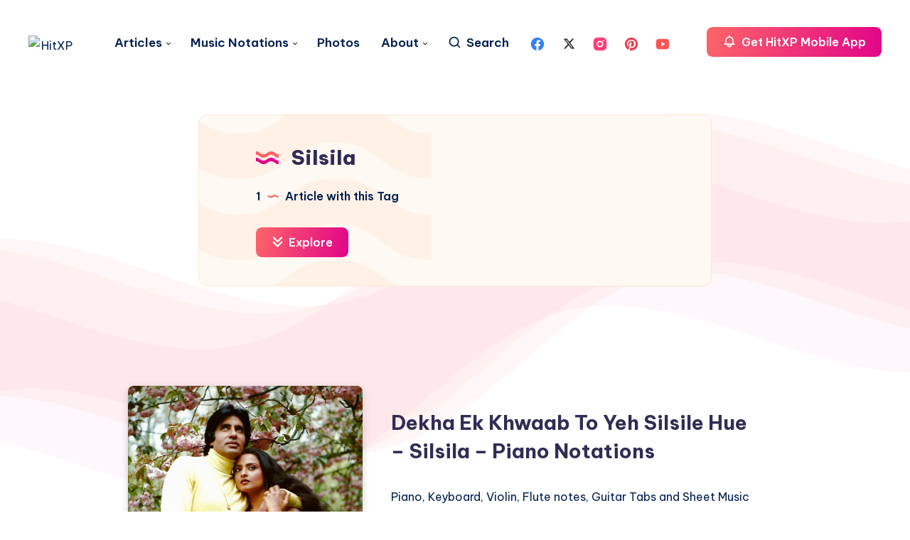

--- FILE ---
content_type: text/html; charset=utf-8
request_url: https://www.google.com/recaptcha/api2/aframe
body_size: 268
content:
<!DOCTYPE HTML><html><head><meta http-equiv="content-type" content="text/html; charset=UTF-8"></head><body><script nonce="qXeOUNa3mZx27M3uKAexLA">/** Anti-fraud and anti-abuse applications only. See google.com/recaptcha */ try{var clients={'sodar':'https://pagead2.googlesyndication.com/pagead/sodar?'};window.addEventListener("message",function(a){try{if(a.source===window.parent){var b=JSON.parse(a.data);var c=clients[b['id']];if(c){var d=document.createElement('img');d.src=c+b['params']+'&rc='+(localStorage.getItem("rc::a")?sessionStorage.getItem("rc::b"):"");window.document.body.appendChild(d);sessionStorage.setItem("rc::e",parseInt(sessionStorage.getItem("rc::e")||0)+1);localStorage.setItem("rc::h",'1769028667951');}}}catch(b){}});window.parent.postMessage("_grecaptcha_ready", "*");}catch(b){}</script></body></html>

--- FILE ---
content_type: application/javascript; charset=utf-8
request_url: https://fundingchoicesmessages.google.com/f/AGSKWxUAvDqakdYWVENV50Uf8UbM9H9yy93J7kMdinOSQXBZXFSuyGP_itlUeEtfpf1Ehz9NFpRYVgAPnCtb0984OuOe-ndG1sEdUdy7A8b0oCFNkXqai8eXZSaLEZdWbj3wd31H4kPxEkgkJmBJGzle6j1hiaiJRNDJL6n_H_4QrVeFdIoVZmdYRvOvuIt3/_/boxad1./adv/mjx./Adstream?/plugins_ads_&googleadword=
body_size: -1292
content:
window['0b0f1928-fa15-4f4c-b24a-54df4cb0d550'] = true;